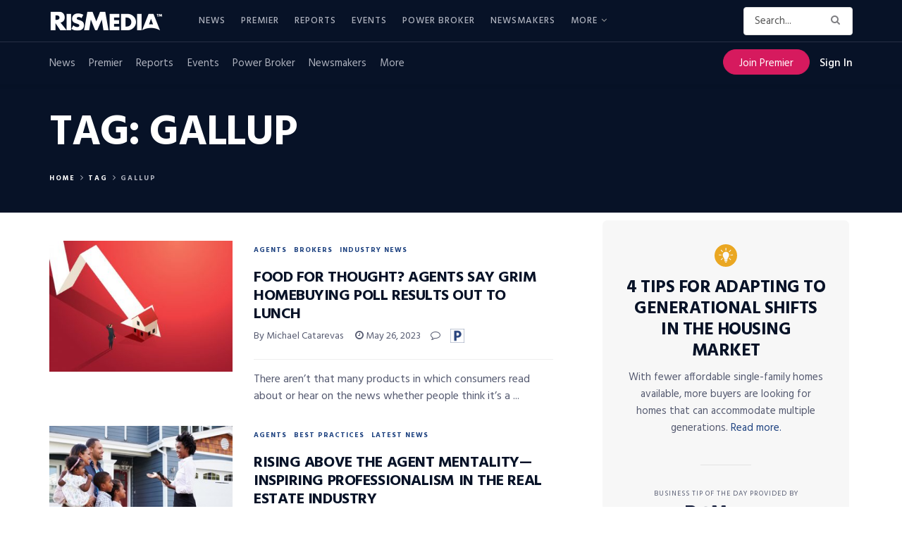

--- FILE ---
content_type: text/html; charset=utf-8
request_url: https://www.google.com/recaptcha/api2/anchor?ar=1&k=6LdLTnUfAAAAABl8qabnUl8KVFC2TrDP6F2h9uQr&co=aHR0cHM6Ly93d3cucmlzbWVkaWEuY29tOjQ0Mw..&hl=en&v=PoyoqOPhxBO7pBk68S4YbpHZ&size=invisible&anchor-ms=20000&execute-ms=30000&cb=cf0l8m3ajh41
body_size: 48571
content:
<!DOCTYPE HTML><html dir="ltr" lang="en"><head><meta http-equiv="Content-Type" content="text/html; charset=UTF-8">
<meta http-equiv="X-UA-Compatible" content="IE=edge">
<title>reCAPTCHA</title>
<style type="text/css">
/* cyrillic-ext */
@font-face {
  font-family: 'Roboto';
  font-style: normal;
  font-weight: 400;
  font-stretch: 100%;
  src: url(//fonts.gstatic.com/s/roboto/v48/KFO7CnqEu92Fr1ME7kSn66aGLdTylUAMa3GUBHMdazTgWw.woff2) format('woff2');
  unicode-range: U+0460-052F, U+1C80-1C8A, U+20B4, U+2DE0-2DFF, U+A640-A69F, U+FE2E-FE2F;
}
/* cyrillic */
@font-face {
  font-family: 'Roboto';
  font-style: normal;
  font-weight: 400;
  font-stretch: 100%;
  src: url(//fonts.gstatic.com/s/roboto/v48/KFO7CnqEu92Fr1ME7kSn66aGLdTylUAMa3iUBHMdazTgWw.woff2) format('woff2');
  unicode-range: U+0301, U+0400-045F, U+0490-0491, U+04B0-04B1, U+2116;
}
/* greek-ext */
@font-face {
  font-family: 'Roboto';
  font-style: normal;
  font-weight: 400;
  font-stretch: 100%;
  src: url(//fonts.gstatic.com/s/roboto/v48/KFO7CnqEu92Fr1ME7kSn66aGLdTylUAMa3CUBHMdazTgWw.woff2) format('woff2');
  unicode-range: U+1F00-1FFF;
}
/* greek */
@font-face {
  font-family: 'Roboto';
  font-style: normal;
  font-weight: 400;
  font-stretch: 100%;
  src: url(//fonts.gstatic.com/s/roboto/v48/KFO7CnqEu92Fr1ME7kSn66aGLdTylUAMa3-UBHMdazTgWw.woff2) format('woff2');
  unicode-range: U+0370-0377, U+037A-037F, U+0384-038A, U+038C, U+038E-03A1, U+03A3-03FF;
}
/* math */
@font-face {
  font-family: 'Roboto';
  font-style: normal;
  font-weight: 400;
  font-stretch: 100%;
  src: url(//fonts.gstatic.com/s/roboto/v48/KFO7CnqEu92Fr1ME7kSn66aGLdTylUAMawCUBHMdazTgWw.woff2) format('woff2');
  unicode-range: U+0302-0303, U+0305, U+0307-0308, U+0310, U+0312, U+0315, U+031A, U+0326-0327, U+032C, U+032F-0330, U+0332-0333, U+0338, U+033A, U+0346, U+034D, U+0391-03A1, U+03A3-03A9, U+03B1-03C9, U+03D1, U+03D5-03D6, U+03F0-03F1, U+03F4-03F5, U+2016-2017, U+2034-2038, U+203C, U+2040, U+2043, U+2047, U+2050, U+2057, U+205F, U+2070-2071, U+2074-208E, U+2090-209C, U+20D0-20DC, U+20E1, U+20E5-20EF, U+2100-2112, U+2114-2115, U+2117-2121, U+2123-214F, U+2190, U+2192, U+2194-21AE, U+21B0-21E5, U+21F1-21F2, U+21F4-2211, U+2213-2214, U+2216-22FF, U+2308-230B, U+2310, U+2319, U+231C-2321, U+2336-237A, U+237C, U+2395, U+239B-23B7, U+23D0, U+23DC-23E1, U+2474-2475, U+25AF, U+25B3, U+25B7, U+25BD, U+25C1, U+25CA, U+25CC, U+25FB, U+266D-266F, U+27C0-27FF, U+2900-2AFF, U+2B0E-2B11, U+2B30-2B4C, U+2BFE, U+3030, U+FF5B, U+FF5D, U+1D400-1D7FF, U+1EE00-1EEFF;
}
/* symbols */
@font-face {
  font-family: 'Roboto';
  font-style: normal;
  font-weight: 400;
  font-stretch: 100%;
  src: url(//fonts.gstatic.com/s/roboto/v48/KFO7CnqEu92Fr1ME7kSn66aGLdTylUAMaxKUBHMdazTgWw.woff2) format('woff2');
  unicode-range: U+0001-000C, U+000E-001F, U+007F-009F, U+20DD-20E0, U+20E2-20E4, U+2150-218F, U+2190, U+2192, U+2194-2199, U+21AF, U+21E6-21F0, U+21F3, U+2218-2219, U+2299, U+22C4-22C6, U+2300-243F, U+2440-244A, U+2460-24FF, U+25A0-27BF, U+2800-28FF, U+2921-2922, U+2981, U+29BF, U+29EB, U+2B00-2BFF, U+4DC0-4DFF, U+FFF9-FFFB, U+10140-1018E, U+10190-1019C, U+101A0, U+101D0-101FD, U+102E0-102FB, U+10E60-10E7E, U+1D2C0-1D2D3, U+1D2E0-1D37F, U+1F000-1F0FF, U+1F100-1F1AD, U+1F1E6-1F1FF, U+1F30D-1F30F, U+1F315, U+1F31C, U+1F31E, U+1F320-1F32C, U+1F336, U+1F378, U+1F37D, U+1F382, U+1F393-1F39F, U+1F3A7-1F3A8, U+1F3AC-1F3AF, U+1F3C2, U+1F3C4-1F3C6, U+1F3CA-1F3CE, U+1F3D4-1F3E0, U+1F3ED, U+1F3F1-1F3F3, U+1F3F5-1F3F7, U+1F408, U+1F415, U+1F41F, U+1F426, U+1F43F, U+1F441-1F442, U+1F444, U+1F446-1F449, U+1F44C-1F44E, U+1F453, U+1F46A, U+1F47D, U+1F4A3, U+1F4B0, U+1F4B3, U+1F4B9, U+1F4BB, U+1F4BF, U+1F4C8-1F4CB, U+1F4D6, U+1F4DA, U+1F4DF, U+1F4E3-1F4E6, U+1F4EA-1F4ED, U+1F4F7, U+1F4F9-1F4FB, U+1F4FD-1F4FE, U+1F503, U+1F507-1F50B, U+1F50D, U+1F512-1F513, U+1F53E-1F54A, U+1F54F-1F5FA, U+1F610, U+1F650-1F67F, U+1F687, U+1F68D, U+1F691, U+1F694, U+1F698, U+1F6AD, U+1F6B2, U+1F6B9-1F6BA, U+1F6BC, U+1F6C6-1F6CF, U+1F6D3-1F6D7, U+1F6E0-1F6EA, U+1F6F0-1F6F3, U+1F6F7-1F6FC, U+1F700-1F7FF, U+1F800-1F80B, U+1F810-1F847, U+1F850-1F859, U+1F860-1F887, U+1F890-1F8AD, U+1F8B0-1F8BB, U+1F8C0-1F8C1, U+1F900-1F90B, U+1F93B, U+1F946, U+1F984, U+1F996, U+1F9E9, U+1FA00-1FA6F, U+1FA70-1FA7C, U+1FA80-1FA89, U+1FA8F-1FAC6, U+1FACE-1FADC, U+1FADF-1FAE9, U+1FAF0-1FAF8, U+1FB00-1FBFF;
}
/* vietnamese */
@font-face {
  font-family: 'Roboto';
  font-style: normal;
  font-weight: 400;
  font-stretch: 100%;
  src: url(//fonts.gstatic.com/s/roboto/v48/KFO7CnqEu92Fr1ME7kSn66aGLdTylUAMa3OUBHMdazTgWw.woff2) format('woff2');
  unicode-range: U+0102-0103, U+0110-0111, U+0128-0129, U+0168-0169, U+01A0-01A1, U+01AF-01B0, U+0300-0301, U+0303-0304, U+0308-0309, U+0323, U+0329, U+1EA0-1EF9, U+20AB;
}
/* latin-ext */
@font-face {
  font-family: 'Roboto';
  font-style: normal;
  font-weight: 400;
  font-stretch: 100%;
  src: url(//fonts.gstatic.com/s/roboto/v48/KFO7CnqEu92Fr1ME7kSn66aGLdTylUAMa3KUBHMdazTgWw.woff2) format('woff2');
  unicode-range: U+0100-02BA, U+02BD-02C5, U+02C7-02CC, U+02CE-02D7, U+02DD-02FF, U+0304, U+0308, U+0329, U+1D00-1DBF, U+1E00-1E9F, U+1EF2-1EFF, U+2020, U+20A0-20AB, U+20AD-20C0, U+2113, U+2C60-2C7F, U+A720-A7FF;
}
/* latin */
@font-face {
  font-family: 'Roboto';
  font-style: normal;
  font-weight: 400;
  font-stretch: 100%;
  src: url(//fonts.gstatic.com/s/roboto/v48/KFO7CnqEu92Fr1ME7kSn66aGLdTylUAMa3yUBHMdazQ.woff2) format('woff2');
  unicode-range: U+0000-00FF, U+0131, U+0152-0153, U+02BB-02BC, U+02C6, U+02DA, U+02DC, U+0304, U+0308, U+0329, U+2000-206F, U+20AC, U+2122, U+2191, U+2193, U+2212, U+2215, U+FEFF, U+FFFD;
}
/* cyrillic-ext */
@font-face {
  font-family: 'Roboto';
  font-style: normal;
  font-weight: 500;
  font-stretch: 100%;
  src: url(//fonts.gstatic.com/s/roboto/v48/KFO7CnqEu92Fr1ME7kSn66aGLdTylUAMa3GUBHMdazTgWw.woff2) format('woff2');
  unicode-range: U+0460-052F, U+1C80-1C8A, U+20B4, U+2DE0-2DFF, U+A640-A69F, U+FE2E-FE2F;
}
/* cyrillic */
@font-face {
  font-family: 'Roboto';
  font-style: normal;
  font-weight: 500;
  font-stretch: 100%;
  src: url(//fonts.gstatic.com/s/roboto/v48/KFO7CnqEu92Fr1ME7kSn66aGLdTylUAMa3iUBHMdazTgWw.woff2) format('woff2');
  unicode-range: U+0301, U+0400-045F, U+0490-0491, U+04B0-04B1, U+2116;
}
/* greek-ext */
@font-face {
  font-family: 'Roboto';
  font-style: normal;
  font-weight: 500;
  font-stretch: 100%;
  src: url(//fonts.gstatic.com/s/roboto/v48/KFO7CnqEu92Fr1ME7kSn66aGLdTylUAMa3CUBHMdazTgWw.woff2) format('woff2');
  unicode-range: U+1F00-1FFF;
}
/* greek */
@font-face {
  font-family: 'Roboto';
  font-style: normal;
  font-weight: 500;
  font-stretch: 100%;
  src: url(//fonts.gstatic.com/s/roboto/v48/KFO7CnqEu92Fr1ME7kSn66aGLdTylUAMa3-UBHMdazTgWw.woff2) format('woff2');
  unicode-range: U+0370-0377, U+037A-037F, U+0384-038A, U+038C, U+038E-03A1, U+03A3-03FF;
}
/* math */
@font-face {
  font-family: 'Roboto';
  font-style: normal;
  font-weight: 500;
  font-stretch: 100%;
  src: url(//fonts.gstatic.com/s/roboto/v48/KFO7CnqEu92Fr1ME7kSn66aGLdTylUAMawCUBHMdazTgWw.woff2) format('woff2');
  unicode-range: U+0302-0303, U+0305, U+0307-0308, U+0310, U+0312, U+0315, U+031A, U+0326-0327, U+032C, U+032F-0330, U+0332-0333, U+0338, U+033A, U+0346, U+034D, U+0391-03A1, U+03A3-03A9, U+03B1-03C9, U+03D1, U+03D5-03D6, U+03F0-03F1, U+03F4-03F5, U+2016-2017, U+2034-2038, U+203C, U+2040, U+2043, U+2047, U+2050, U+2057, U+205F, U+2070-2071, U+2074-208E, U+2090-209C, U+20D0-20DC, U+20E1, U+20E5-20EF, U+2100-2112, U+2114-2115, U+2117-2121, U+2123-214F, U+2190, U+2192, U+2194-21AE, U+21B0-21E5, U+21F1-21F2, U+21F4-2211, U+2213-2214, U+2216-22FF, U+2308-230B, U+2310, U+2319, U+231C-2321, U+2336-237A, U+237C, U+2395, U+239B-23B7, U+23D0, U+23DC-23E1, U+2474-2475, U+25AF, U+25B3, U+25B7, U+25BD, U+25C1, U+25CA, U+25CC, U+25FB, U+266D-266F, U+27C0-27FF, U+2900-2AFF, U+2B0E-2B11, U+2B30-2B4C, U+2BFE, U+3030, U+FF5B, U+FF5D, U+1D400-1D7FF, U+1EE00-1EEFF;
}
/* symbols */
@font-face {
  font-family: 'Roboto';
  font-style: normal;
  font-weight: 500;
  font-stretch: 100%;
  src: url(//fonts.gstatic.com/s/roboto/v48/KFO7CnqEu92Fr1ME7kSn66aGLdTylUAMaxKUBHMdazTgWw.woff2) format('woff2');
  unicode-range: U+0001-000C, U+000E-001F, U+007F-009F, U+20DD-20E0, U+20E2-20E4, U+2150-218F, U+2190, U+2192, U+2194-2199, U+21AF, U+21E6-21F0, U+21F3, U+2218-2219, U+2299, U+22C4-22C6, U+2300-243F, U+2440-244A, U+2460-24FF, U+25A0-27BF, U+2800-28FF, U+2921-2922, U+2981, U+29BF, U+29EB, U+2B00-2BFF, U+4DC0-4DFF, U+FFF9-FFFB, U+10140-1018E, U+10190-1019C, U+101A0, U+101D0-101FD, U+102E0-102FB, U+10E60-10E7E, U+1D2C0-1D2D3, U+1D2E0-1D37F, U+1F000-1F0FF, U+1F100-1F1AD, U+1F1E6-1F1FF, U+1F30D-1F30F, U+1F315, U+1F31C, U+1F31E, U+1F320-1F32C, U+1F336, U+1F378, U+1F37D, U+1F382, U+1F393-1F39F, U+1F3A7-1F3A8, U+1F3AC-1F3AF, U+1F3C2, U+1F3C4-1F3C6, U+1F3CA-1F3CE, U+1F3D4-1F3E0, U+1F3ED, U+1F3F1-1F3F3, U+1F3F5-1F3F7, U+1F408, U+1F415, U+1F41F, U+1F426, U+1F43F, U+1F441-1F442, U+1F444, U+1F446-1F449, U+1F44C-1F44E, U+1F453, U+1F46A, U+1F47D, U+1F4A3, U+1F4B0, U+1F4B3, U+1F4B9, U+1F4BB, U+1F4BF, U+1F4C8-1F4CB, U+1F4D6, U+1F4DA, U+1F4DF, U+1F4E3-1F4E6, U+1F4EA-1F4ED, U+1F4F7, U+1F4F9-1F4FB, U+1F4FD-1F4FE, U+1F503, U+1F507-1F50B, U+1F50D, U+1F512-1F513, U+1F53E-1F54A, U+1F54F-1F5FA, U+1F610, U+1F650-1F67F, U+1F687, U+1F68D, U+1F691, U+1F694, U+1F698, U+1F6AD, U+1F6B2, U+1F6B9-1F6BA, U+1F6BC, U+1F6C6-1F6CF, U+1F6D3-1F6D7, U+1F6E0-1F6EA, U+1F6F0-1F6F3, U+1F6F7-1F6FC, U+1F700-1F7FF, U+1F800-1F80B, U+1F810-1F847, U+1F850-1F859, U+1F860-1F887, U+1F890-1F8AD, U+1F8B0-1F8BB, U+1F8C0-1F8C1, U+1F900-1F90B, U+1F93B, U+1F946, U+1F984, U+1F996, U+1F9E9, U+1FA00-1FA6F, U+1FA70-1FA7C, U+1FA80-1FA89, U+1FA8F-1FAC6, U+1FACE-1FADC, U+1FADF-1FAE9, U+1FAF0-1FAF8, U+1FB00-1FBFF;
}
/* vietnamese */
@font-face {
  font-family: 'Roboto';
  font-style: normal;
  font-weight: 500;
  font-stretch: 100%;
  src: url(//fonts.gstatic.com/s/roboto/v48/KFO7CnqEu92Fr1ME7kSn66aGLdTylUAMa3OUBHMdazTgWw.woff2) format('woff2');
  unicode-range: U+0102-0103, U+0110-0111, U+0128-0129, U+0168-0169, U+01A0-01A1, U+01AF-01B0, U+0300-0301, U+0303-0304, U+0308-0309, U+0323, U+0329, U+1EA0-1EF9, U+20AB;
}
/* latin-ext */
@font-face {
  font-family: 'Roboto';
  font-style: normal;
  font-weight: 500;
  font-stretch: 100%;
  src: url(//fonts.gstatic.com/s/roboto/v48/KFO7CnqEu92Fr1ME7kSn66aGLdTylUAMa3KUBHMdazTgWw.woff2) format('woff2');
  unicode-range: U+0100-02BA, U+02BD-02C5, U+02C7-02CC, U+02CE-02D7, U+02DD-02FF, U+0304, U+0308, U+0329, U+1D00-1DBF, U+1E00-1E9F, U+1EF2-1EFF, U+2020, U+20A0-20AB, U+20AD-20C0, U+2113, U+2C60-2C7F, U+A720-A7FF;
}
/* latin */
@font-face {
  font-family: 'Roboto';
  font-style: normal;
  font-weight: 500;
  font-stretch: 100%;
  src: url(//fonts.gstatic.com/s/roboto/v48/KFO7CnqEu92Fr1ME7kSn66aGLdTylUAMa3yUBHMdazQ.woff2) format('woff2');
  unicode-range: U+0000-00FF, U+0131, U+0152-0153, U+02BB-02BC, U+02C6, U+02DA, U+02DC, U+0304, U+0308, U+0329, U+2000-206F, U+20AC, U+2122, U+2191, U+2193, U+2212, U+2215, U+FEFF, U+FFFD;
}
/* cyrillic-ext */
@font-face {
  font-family: 'Roboto';
  font-style: normal;
  font-weight: 900;
  font-stretch: 100%;
  src: url(//fonts.gstatic.com/s/roboto/v48/KFO7CnqEu92Fr1ME7kSn66aGLdTylUAMa3GUBHMdazTgWw.woff2) format('woff2');
  unicode-range: U+0460-052F, U+1C80-1C8A, U+20B4, U+2DE0-2DFF, U+A640-A69F, U+FE2E-FE2F;
}
/* cyrillic */
@font-face {
  font-family: 'Roboto';
  font-style: normal;
  font-weight: 900;
  font-stretch: 100%;
  src: url(//fonts.gstatic.com/s/roboto/v48/KFO7CnqEu92Fr1ME7kSn66aGLdTylUAMa3iUBHMdazTgWw.woff2) format('woff2');
  unicode-range: U+0301, U+0400-045F, U+0490-0491, U+04B0-04B1, U+2116;
}
/* greek-ext */
@font-face {
  font-family: 'Roboto';
  font-style: normal;
  font-weight: 900;
  font-stretch: 100%;
  src: url(//fonts.gstatic.com/s/roboto/v48/KFO7CnqEu92Fr1ME7kSn66aGLdTylUAMa3CUBHMdazTgWw.woff2) format('woff2');
  unicode-range: U+1F00-1FFF;
}
/* greek */
@font-face {
  font-family: 'Roboto';
  font-style: normal;
  font-weight: 900;
  font-stretch: 100%;
  src: url(//fonts.gstatic.com/s/roboto/v48/KFO7CnqEu92Fr1ME7kSn66aGLdTylUAMa3-UBHMdazTgWw.woff2) format('woff2');
  unicode-range: U+0370-0377, U+037A-037F, U+0384-038A, U+038C, U+038E-03A1, U+03A3-03FF;
}
/* math */
@font-face {
  font-family: 'Roboto';
  font-style: normal;
  font-weight: 900;
  font-stretch: 100%;
  src: url(//fonts.gstatic.com/s/roboto/v48/KFO7CnqEu92Fr1ME7kSn66aGLdTylUAMawCUBHMdazTgWw.woff2) format('woff2');
  unicode-range: U+0302-0303, U+0305, U+0307-0308, U+0310, U+0312, U+0315, U+031A, U+0326-0327, U+032C, U+032F-0330, U+0332-0333, U+0338, U+033A, U+0346, U+034D, U+0391-03A1, U+03A3-03A9, U+03B1-03C9, U+03D1, U+03D5-03D6, U+03F0-03F1, U+03F4-03F5, U+2016-2017, U+2034-2038, U+203C, U+2040, U+2043, U+2047, U+2050, U+2057, U+205F, U+2070-2071, U+2074-208E, U+2090-209C, U+20D0-20DC, U+20E1, U+20E5-20EF, U+2100-2112, U+2114-2115, U+2117-2121, U+2123-214F, U+2190, U+2192, U+2194-21AE, U+21B0-21E5, U+21F1-21F2, U+21F4-2211, U+2213-2214, U+2216-22FF, U+2308-230B, U+2310, U+2319, U+231C-2321, U+2336-237A, U+237C, U+2395, U+239B-23B7, U+23D0, U+23DC-23E1, U+2474-2475, U+25AF, U+25B3, U+25B7, U+25BD, U+25C1, U+25CA, U+25CC, U+25FB, U+266D-266F, U+27C0-27FF, U+2900-2AFF, U+2B0E-2B11, U+2B30-2B4C, U+2BFE, U+3030, U+FF5B, U+FF5D, U+1D400-1D7FF, U+1EE00-1EEFF;
}
/* symbols */
@font-face {
  font-family: 'Roboto';
  font-style: normal;
  font-weight: 900;
  font-stretch: 100%;
  src: url(//fonts.gstatic.com/s/roboto/v48/KFO7CnqEu92Fr1ME7kSn66aGLdTylUAMaxKUBHMdazTgWw.woff2) format('woff2');
  unicode-range: U+0001-000C, U+000E-001F, U+007F-009F, U+20DD-20E0, U+20E2-20E4, U+2150-218F, U+2190, U+2192, U+2194-2199, U+21AF, U+21E6-21F0, U+21F3, U+2218-2219, U+2299, U+22C4-22C6, U+2300-243F, U+2440-244A, U+2460-24FF, U+25A0-27BF, U+2800-28FF, U+2921-2922, U+2981, U+29BF, U+29EB, U+2B00-2BFF, U+4DC0-4DFF, U+FFF9-FFFB, U+10140-1018E, U+10190-1019C, U+101A0, U+101D0-101FD, U+102E0-102FB, U+10E60-10E7E, U+1D2C0-1D2D3, U+1D2E0-1D37F, U+1F000-1F0FF, U+1F100-1F1AD, U+1F1E6-1F1FF, U+1F30D-1F30F, U+1F315, U+1F31C, U+1F31E, U+1F320-1F32C, U+1F336, U+1F378, U+1F37D, U+1F382, U+1F393-1F39F, U+1F3A7-1F3A8, U+1F3AC-1F3AF, U+1F3C2, U+1F3C4-1F3C6, U+1F3CA-1F3CE, U+1F3D4-1F3E0, U+1F3ED, U+1F3F1-1F3F3, U+1F3F5-1F3F7, U+1F408, U+1F415, U+1F41F, U+1F426, U+1F43F, U+1F441-1F442, U+1F444, U+1F446-1F449, U+1F44C-1F44E, U+1F453, U+1F46A, U+1F47D, U+1F4A3, U+1F4B0, U+1F4B3, U+1F4B9, U+1F4BB, U+1F4BF, U+1F4C8-1F4CB, U+1F4D6, U+1F4DA, U+1F4DF, U+1F4E3-1F4E6, U+1F4EA-1F4ED, U+1F4F7, U+1F4F9-1F4FB, U+1F4FD-1F4FE, U+1F503, U+1F507-1F50B, U+1F50D, U+1F512-1F513, U+1F53E-1F54A, U+1F54F-1F5FA, U+1F610, U+1F650-1F67F, U+1F687, U+1F68D, U+1F691, U+1F694, U+1F698, U+1F6AD, U+1F6B2, U+1F6B9-1F6BA, U+1F6BC, U+1F6C6-1F6CF, U+1F6D3-1F6D7, U+1F6E0-1F6EA, U+1F6F0-1F6F3, U+1F6F7-1F6FC, U+1F700-1F7FF, U+1F800-1F80B, U+1F810-1F847, U+1F850-1F859, U+1F860-1F887, U+1F890-1F8AD, U+1F8B0-1F8BB, U+1F8C0-1F8C1, U+1F900-1F90B, U+1F93B, U+1F946, U+1F984, U+1F996, U+1F9E9, U+1FA00-1FA6F, U+1FA70-1FA7C, U+1FA80-1FA89, U+1FA8F-1FAC6, U+1FACE-1FADC, U+1FADF-1FAE9, U+1FAF0-1FAF8, U+1FB00-1FBFF;
}
/* vietnamese */
@font-face {
  font-family: 'Roboto';
  font-style: normal;
  font-weight: 900;
  font-stretch: 100%;
  src: url(//fonts.gstatic.com/s/roboto/v48/KFO7CnqEu92Fr1ME7kSn66aGLdTylUAMa3OUBHMdazTgWw.woff2) format('woff2');
  unicode-range: U+0102-0103, U+0110-0111, U+0128-0129, U+0168-0169, U+01A0-01A1, U+01AF-01B0, U+0300-0301, U+0303-0304, U+0308-0309, U+0323, U+0329, U+1EA0-1EF9, U+20AB;
}
/* latin-ext */
@font-face {
  font-family: 'Roboto';
  font-style: normal;
  font-weight: 900;
  font-stretch: 100%;
  src: url(//fonts.gstatic.com/s/roboto/v48/KFO7CnqEu92Fr1ME7kSn66aGLdTylUAMa3KUBHMdazTgWw.woff2) format('woff2');
  unicode-range: U+0100-02BA, U+02BD-02C5, U+02C7-02CC, U+02CE-02D7, U+02DD-02FF, U+0304, U+0308, U+0329, U+1D00-1DBF, U+1E00-1E9F, U+1EF2-1EFF, U+2020, U+20A0-20AB, U+20AD-20C0, U+2113, U+2C60-2C7F, U+A720-A7FF;
}
/* latin */
@font-face {
  font-family: 'Roboto';
  font-style: normal;
  font-weight: 900;
  font-stretch: 100%;
  src: url(//fonts.gstatic.com/s/roboto/v48/KFO7CnqEu92Fr1ME7kSn66aGLdTylUAMa3yUBHMdazQ.woff2) format('woff2');
  unicode-range: U+0000-00FF, U+0131, U+0152-0153, U+02BB-02BC, U+02C6, U+02DA, U+02DC, U+0304, U+0308, U+0329, U+2000-206F, U+20AC, U+2122, U+2191, U+2193, U+2212, U+2215, U+FEFF, U+FFFD;
}

</style>
<link rel="stylesheet" type="text/css" href="https://www.gstatic.com/recaptcha/releases/PoyoqOPhxBO7pBk68S4YbpHZ/styles__ltr.css">
<script nonce="W4l1howcnwUHhFTRAWWJ4w" type="text/javascript">window['__recaptcha_api'] = 'https://www.google.com/recaptcha/api2/';</script>
<script type="text/javascript" src="https://www.gstatic.com/recaptcha/releases/PoyoqOPhxBO7pBk68S4YbpHZ/recaptcha__en.js" nonce="W4l1howcnwUHhFTRAWWJ4w">
      
    </script></head>
<body><div id="rc-anchor-alert" class="rc-anchor-alert"></div>
<input type="hidden" id="recaptcha-token" value="[base64]">
<script type="text/javascript" nonce="W4l1howcnwUHhFTRAWWJ4w">
      recaptcha.anchor.Main.init("[\x22ainput\x22,[\x22bgdata\x22,\x22\x22,\[base64]/[base64]/[base64]/KE4oMTI0LHYsdi5HKSxMWihsLHYpKTpOKDEyNCx2LGwpLFYpLHYpLFQpKSxGKDE3MSx2KX0scjc9ZnVuY3Rpb24obCl7cmV0dXJuIGx9LEM9ZnVuY3Rpb24obCxWLHYpe04odixsLFYpLFZbYWtdPTI3OTZ9LG49ZnVuY3Rpb24obCxWKXtWLlg9KChWLlg/[base64]/[base64]/[base64]/[base64]/[base64]/[base64]/[base64]/[base64]/[base64]/[base64]/[base64]\\u003d\x22,\[base64]\\u003d\\u003d\x22,\x22w4hYwpIiw6ErwrDDiBjDnCfDjMO8wrrCuWodwpTDuMOwAn5/[base64]/DvTDCmivDq1BCYmlyAMK4fTvCswLDonjDh8OVIcOnMMO9wr4CS17DmMOQw5jDqcKlFcKrwrZvw7LDg0jCtShCOH9UwqjDosOhw7PCmsKLwpw4w4dgKsKtBlfCssKkw7o6wozCkXbCiWc8w5PDknR/ZsKww4jChV9DwroBIMKjw6l9PCNKaAdOQsK6fXEJbMOpwpAFdGttw6ZEwrLDsMKAVsOqw4DDlAnDhsKVKcKjwrEbSMK3w55Lwq81ZcOJX8OzUW/CmXjDilXCqMKFeMOcwpdIZMK6w5oeU8OvD8OTXSrDqcOSHzDCvy/[base64]/[base64]/CmVsbw6zDg8OXCXLDq8OuwpJww6/DoTzCsHrDicKVw7Vjwo3Cgn7Dg8Osw5g1e8OQW3/DoMKLw5F4C8KCNsKEwoBaw6ARCsOewoZhw58eAh/ChCQdwqxfZzXCiztrNjbCgAjCkHsjwpELw7TDt1lMU8O3RMKxOwnCosOnwo/CuVZxwrPDr8O0DMO8K8KedmsEwrXDt8KTI8Knw6cFwo0jwrHDjAfCuEEbckE8dsO6w6McOsO8wqvCocKsw5IXdAFIwrvDkyvCpMK6a3NfLRbCkiXDiy0JWA9bw5XDg2VmbsKCfsK5DxrCjcOaw7LCsTnDnsOsEmTDr8KOwoE5w5U+bwdiYDPCrcO7MMOkW0x/NcONw4Nnwp7DhBzDgwgfw47Ck8OfLMOiPV3Clwxcw4V4woLCnMKxbm/Cj0BTNsOywpXDssO1bcOTw7LCmw7Doi4/ecKyQRlpdcKae8KQwoEFw6d3w4DCh8K8wrjChUAEw7TCqgNKYsOewogAUMK8IUgGe8OIw63Dv8ONw7fCvlTCpsKcwr/CqEDDr1vDhR7DksKSPXjDgCzCuhHDnDZNwpZwwqlGwrDDjA1AwoXCnURIw4zDjSLCu3/CrCzDksKkw64ew4rDgsOQHDnCoXTDh0UADF3DjsOnwprClcOSPcKnw5QXwpbDnQ53w7jCnENMbcOSw7HCsMKSLMKswrQIwq7Du8ONZMKdwpjCjD/Cg8OhIlhILFdKw5PCnS3CusKGwohew7vCpsKKwpHCnsK0w6sFKhAOw404wppeWjw2asKEFnvCgzxWTMKFwo4tw4hFwq3CsxrCn8OhJ3nDh8OVwrV5w6syC8OxwqTCsSdoCsKTwqpWb3jCojV1w4/CpQTDj8KZJcOXC8KGOcKew6gkwrPDpcOvJsKNwoDCs8OVTWA2wpx5woLDh8OdFMO8wqt/wr7DusKCwqAueXjClcKHfcOpScOpNUQAw4gqeC4wwprDqMO4wpVZXcO7McOyKcK4wqbDnHTCjWMjw53DrcOrw47DvDnCjEsSw4lsZEDCpyFaZsODw5pww4jDmcKcQjAcGsOoVcO3wrLDvMKGw4/Dq8OUEifCmsOlAMKMw6bDkgvCpcKzI2dSw5sRwrPDpsKkw74hF8K5UHDDlcK3w6jCoVXDnsOiTMOTw6pxKxgKIQ1uORJIwrnDmsKYTFFOw53DpTEmwrQwV8KIw7jDnsOdw5PClF1FIBUObgFgFnBmw6/DkjhWMcKFw4UDw5HDpRFnZsOUFsKlfMKhwqzDisO7YWQKUCjCgm8xHcO7PlDCiQgYwrDDhMO7RMKUw6zDh1PClsKPwq90wohpY8Kcw5rDuMOhw5Z+w7vDkcK9wo/DsSfCtBzCtUfCvMK7w73DvyLCo8O2wq/DkcKSCWQWw4Zpw5Z5Q8OmbxLDq8KoUjvDiMOCDVbCtTPDisKVPsOESFQtwpTCnHkYw50owoQ0wo7CnQfDnMKdNMKvw6sDYgQ9E8KTS8KTKELCul5iw4kiTlBBw5jCtcKMSE7CgEPCncKmLWXDlsOXbixSE8K4w5fCqgdxw7PDqMK+w6rCk3oqU8OFQR0xYys/w5AXT0lbd8KMw49kLF5YfnHCisKbwqDCj8KOw7VaVjIYwqLCuQjCuz/DqMO7wqwdFsOTIlh2w6tlE8K8wq0bHsONw7Muwp/DsnrCpMO0K8KYT8KTFMKkb8K9bMOYwoocNCDDrinDjCgCwrxrwqQED38SKcKvCcOkBsOIW8OCZsOkwrjCt2nClcKYwoUMYsOuHMKFwr4IDsKtaMOdwp/DlzE6wrEfUTnDs8KSQcO6CcKnwoh2w6PCtcORJRpkR8K7cMODRsKPcRY+N8OGw67CmRrCl8ORw7F/TMK3HXscUsOkwqrCncOQdMO0w7gfKcOPwpEaUGzClkrDkMO1w49kHcKDwrQtCS0CwoYRHMKDK8OSw4ZMQcKMCWkWwpXChsObwp94w6zCnMKEGnHDoGjClXBOLsOMwr4FwpPCnWs9cFw5Hl4Cwq5bPXl6CcOHFW8fHGHCgsKTP8Kswp/Cj8Ovw47Djl4pF8KVw4HDhgtIYMOMw5EDSlHCqCcnYl0/[base64]/w7x0ScOZwoDCmTTCnMKiDsOaw64xw6fDrhobbFzCocKcCgxPIMOTHhloHjTCvwfCtsOZwpnDtVcKYh5qPArDjMOreMKCXBs0wpcCCsOGw6RSDsOoM8O+wp5OOF19wpvDlsKcGSrDrsKTwo5GwpXDkcOow7nDh0DCpcONwo5Hb8K6AF7DrsOUw5nDpjRHLsOxw7tSwp/DiDsdw6TDpcKyw5LDg8Kpw5srw7PCmsOewphvAB96B0UhTzjChhNyNGYvVCxWwp4ww7lOccOvw6MxNBjDlsOaAMK0wrFBwp4Ew6/CicOqbnAWc0HDvFtFwrPCjDISw4XDpsORScOuORvDscOxOF7DtG5yf0bClcK2w7Y0fsKrwosNwr5iwrt0w57DgcKQZsOzwoc9wroJfMOACsK5w4zDrcKHDkRUw7fDgFcadGtVe8KwKhFLwr/DrnrCqQMlbMKCe8KzTmHCj0fDv8OBw4vDksK+w5Z9KWfCtERgwpY7RUwrLMKgX2tiInjCix1HRXJWVHZsUFJAH0zDrRApa8Ksw4Z2wrXCvcK1IMOaw7Q7w4QhaHLCmMOdw4REXxHDowBTw4LCssKyBcOxw5dXEsK/[base64]/[base64]/LMOiBXldIsKxGQVRJhRaVMKyNWHDgUHDmjdlLwPCiEITw68kwrQ0wo3CkcKKwq/CocKsXcKaLGnCpHrDmiYCIcK0XMO4TQI2w4LCuTQDXMK/w4trwpAwwoEHwp43w6TDv8OtRcKDccO6S0IYwoZmw6pzw5DClG45N0vDtnlJB1ZNw51VN1cAwrF9Ty/Dm8KvMR4WOUgUw7zCqxBmZsK8w7cmw6bCt8OuPRF1wovDvDt1w50aHEnDnm5TKMO/w7dLw77CrsOuW8O/[base64]/[base64]/[base64]/wrI+woRtaMOeXUrCvsO9f29VAcKTw5N1R3YVw5ovwoTDlUpPXcOewpYtwoR5EcKSBsKPw4jDkMOnbUXCvn/ChEbDvcK8ccKHwpEGI37CrB/DvsOOwpbCscOSw6nCsGvCjMO6woLDisO+wonCu8O9P8K0f094AD3CtsO/wp/Dsx9sVRNcRsOnIwYwwoDDpSHCnsOywq3DqMO6w5rDk0DDkUUJwqLDkx/DuVwFw4jCtsKdPcK5wpjDlsOOw68swpZ+w7/CpVpkw6sFw4tNWcKjwqDDp8OINsKxw5TCrxvCo8KEwonCp8Osf1LCvsKew6ISw4Ibw4I7w4tAw5vDjXfCscKgw4rCnsO+w7PDg8OiwrZZwr/[base64]/AcO/woouwqlqVy/Cu8Ksw7ppw51CDcOZw4HDoz0JworDs3fDhQVzEHU5w4JVXcKFKMK8w5gPw58MM8KHw57Ch0/CrzXCocKpw47CkcOnLxrDoS7DtDpywptbw41TEFctwqbDr8OeLi5tIcO8w4h8a1h5wqIIBmjCkwVnHsO9w5QfwrN+esK/WMK7DUAdwo/DgDZLKlAgW8Oyw7wbVMKQw47DpEwawqbDiMOTw51Ow6xPwpLChMK2wrnCocOcMijDi8OJwoNYwoQEwpsgwqJ/[base64]/c1LCmsOwwqTChcK6wo4/wooYH15lIglJOEVtw5ATwpHCm8Kbw5XCrgDCj8Orw7rDvSU+w7Uzw5Mtw6DDsAfDqcKyw4jChMOfw5nCuT0bTMKZVcKVw4RueMKlwojDuMOxPcO9YMKZwr/CpVs/[base64]/CjHHDrsK+wotfwqTDjMO8DHRiHsOnEsOdwrwTwpdMw6swDxbDrznDncOkZi7CmcKhW3NAw59HSMKrwrMaw5RuJ1FSw5rChCDDtxnCoMOdHMKBXm3Dkh0/QsKYw4/Ci8OewqTCoGhuNADCunbDlsOhwozDlQfCnWDCvsOdWGDCs0HDrVjDsRDDsEPDvsKkwqAWZMKdL2zCmF1cLhvCn8Kiw6EKw6stTsOQwq1Lwp7DucO0w44swpDDqMKjw7bCqkjCgAgUwozDowHCkikUZUpNQy0DwptcHsOYwrd/wr9ywpLDq1TDmXl2EQtjw7DCiMOZDz8+wojDkcOxw4zCqcOmIynCncKxY2HCgQTDlGHDnsOAwqrDrStsw69gSRdQRMKpKVfCkEM+fnnDmsKzwo3DksKZZjbDlMOqwpQrO8Kow7fDusO/w6HCqsK2esKhwq5Vw69OwqDClcKxwp7DtcKZwqvDp8KdwqvChVlCAwfCqcO8RcKsKGdPwotawp3DgcKXw6DDo3bCncK7wq3DvAt0B2YjCVDCt2rDqsO4w5M/wrolVMOOwrjCu8ObwpgSw4EGwp0Bw7Nrw7ltMsOGGsOhL8O4UsK6w7c7EsOEesOLwrvDqQ7CtMORK17Dq8Orw4VJwrV/[base64]/CrcK2wrUxw5l3dCjDssOFw5fDkg0swqjCnyLDnsKyDXhGwoNMIsOXw6kpCsOWS8KkfsKiwqvCl8KrwqsCFMKOw68pKzrCjz4jBm/DmS1RZ8KnPMOWPSMbw6Vfw4/DjMOpR8Orw7DDtcOKHMOBe8OxRMKVwpvDi0jDgBkDSDMJwo3ClcKfC8K5w7TCq8KKPxQ1TkJBYcOHEE3DlMO1d3jCv1F0QsKowpjCu8ODw4JJU8KeIcKkwoUow541SCrChMOMwo3Cm8KQa20Fw7wEwoPCk8KeMsO5C8OVUsKtBMK5FXYAwpc7eVIZDG3CtlIrwo/DogVww7xrETspasKEWsOXwpk3WcOvKDEkw6gJVcORwp4JRsK1wop8w6cJXjjDssOhw6diKsK6w7cvbsOWR2bDjGDCjFbCsCrCqBbClypFc8Knc8O/w70YJhUeO8K7wq3Cki00QsKWw7pqBcKuJMOawpE1wowPwq8gw6nDk1PCqcOfUMKNHsOUBjjDqsKHwpF/IjXDtl5kw4NKw6/DoFNGw7UdRVQddH3DknMwWsKzd8Kbw6BaEMOuw5XDhMKbwqYPElXCrcOWw5PCjsOqZ8KkWBY/OzAQw7U9wqQ0w6l4w6/CgiXCuMK5w4sAwoB/K8OvPS/CsBdqw6nCmcOSw4nDkh7CkVgNa8KOU8KaKMONccKdRWnCrxUNFR4cWFrDuztfw5XCkMOmB8KbwqULeMOoOMK8AcKzU1YoYxlCcwnDj3kAwrouwrjDsEtkLMKlw5PDmsKSA8K+w5cSA0MHbMODw4/[base64]/dB7DvXnCvcOAMMO3ZwzChHAmRMKyXMKqwo/CgFRdIsOXwr7CpsO5wqTDshcEw4whGcO+w6g1OGPDoz9bN0Zlw75RwoIhQ8KJLWJ/[base64]/[base64]/CqnXDglRTO8KYI8Kww7XDpcKhw7rDocKtXcKow67Ck1jDtGnDkAt8wrxlw5dSwpRpKMKZw47Dj8KRX8K2wqfDmA/DjsKvaMOWwpzCucOpw5rCtMOHw4ZMwpNww4cjRTbCuT3Dm20NfMKFVMKdQMKgw6bDnCFjw75POi7Cjzwjw40GEi7CmcKcw4TDjcKPwo3DkSdDw77Cs8OlWsOIw7dwwrMtEcKXw4lzIMKhw5rCulzDl8KvwozCvgsCY8KIwpZSYi/CgcKrVB7Dl8OTGQRHfzzDk2rCsUtPw4sFasKMD8Oiw6LDk8KCGFPDtsOlw5PDhsKaw7taw6dXRsKjwojClsKzw7rDgm7CocOdeBlPZy7DlMO/wp9/HzJMw7rDvFVWGsK1w6UwHcKhbGbDogHDkmbCgVY0KS7DusOVwr9NY8ONEzPCuMKZE3EOwpvDucKDworDr2DDnG1Bw4AoRcK8B8KRRjVLw5zCtTnDlcKGMT3DpzBGwo3Dm8O9wr4yCMK/[base64]/Dt8KuOcOYw7ZqwqTCq8Krw64Ww70FPMONKgBnw4FtQMK5w4YSw58ZwqbDqcOfwpzCsBPDgcKSdsK2M3tdX0Z9aMOka8OGw7h2w6DDocKowr7Cm8Ksw7TDn29bdkw7BglKeyVJw4vCisKLLcOZShjCkyHDicO+w67DuEXDjcK1woAqCF/DhVJpwodgf8Oww6lfwp1fH3TDrMOVMMO5woxnQxNCw7vCpMONRizCmMOSwqLDsE7DpcOnNV0SwqJqw4E3RMOxwoYDYmTChT5ew7kSRcO5JXPCsyHCsSjCj18bCcK+LMKtc8OADMOhQcKFw6A2IUhWOh3CnsOvIhbDosKZw7/[base64]/DlcKgEgfDo3Nnd21rw4PCuUXDk8KKwrDDmT1qwoM3wohVw7ZtL0rDsBjCnMKUw6/DnsOyYsKCSTttfAbCmcKYPQrCvHcFwo3Chkhgw64oB3ZucxFywpvDucKoKQt7wrXCiEwZw5gnwrvCnsKBZQfDucKLwrDCpUTDqB1rw6nCk8KWC8Kewp/ClMOww4h6wrJMLcObJcOEJMOvw57CnsOww7nDi23DuBXDosO/E8Onw5LCj8KtaMOOwpo7XhDCkTrDrkttw6rCsxl4w4nDs8ONJMKPf8OJB3rDvnLCjMK+JMO7wpMsw4zDssOKwqDDkzkOCsO0IlTCrE7CsXvDmXHDnnd8w7UeGMKywozDusK8wrtOXmLCkWhrEHDDsMO5U8K8eghOw4g6cMOlbsOowp/CtMO1FCfDksK5wpXDm3ZnwpnCh8OoCcOecsOeAiLCiMOAdsKZXyQNw7k6w6vClMO2P8OwZcObwqPCjnjCng44wqXDrzrDu35iw4/[base64]/wq3DvnoMAcO2wp3DqMOBacOWLMODwojDlXpzOn3DoDbDrcOzwrjDt33CsMKLJR3CuMKEw4sCdy7Cj0/DhzrDuw7Cj3U3w7PDsTlCYhs1ScKXZiYeRQTDisKWXVYrR8KROMOLwo06w4R3DcKLSHkZwoPCk8KNbDXDvcK6H8K8w45fwrp2UHNEwobCmD7DkDwzw5lzw6gjKMOTwoVgeTTCuMK3aFEuw7rDqsKBwpfDpMO+wrXDuHvDnRLDun/DjXHDgMKWbGDCilccGsKXw7BXw7HDk2vDpsOpfFrDml3Co8OQXsOufsKnwrjCkUYKwroiwp8yI8KGwrMIwpvDkWvCm8K1NErClF0ye8O+GXjDpQ4YRUtlX8OuwoHChsOUwoBbDgTDgcKgQW8Xw4NBEQfDsmDDj8OMZcKRYcKycsOjw5nDjQLDgV/CpMOTw75kw40rHMKAw7vCsQnDqmDDgXnDnRXDlAbClmnDigMIAULCvBtfc0pdK8KKPhHDn8KTwpvDmcKZwqZmw7Eew5bDjWDCqGJFasKmHjcXaw3CqsOwFjvDhMO4wq/[base64]/[base64]/DtMKuw4bCkjFYwpPDs8KVH8Ofw4wWJMKow4nCnAwHIFMxwow4HHDDnX1aw5DCtsKUwpATwo3DuMOewrfChcOBGkzCkDTCgF7DgcO5w59OT8OHQcKbw7I6GB7CizHCgUo3wrAGIAbCncKCw6jDpBUzKghvwpMYwodWwoZEOhnDmE7DmQJyw7Z7w6B/[base64]/wroWThV3W8OfwqATcn8GSS7CgmLDvQ4qw6rCpHvCvcO3EWhsacKVwqvDnTrCmjcnFTjDocOtwrU4wqBQN8KWw5DDlcK/woDDjsOqwpLCl8KBDsOfwr3CmwLCvsKnwr4UOsKGP11SwojDjcO0w4nCrhrDnydyw5zDoRU1w5NKw4LCv8OdOxPCsMOAw4FYwrPCnmohczHCmlXDm8KGw5nChcK1PMKaw7t0GsOsw6DCrcKqQg/[base64]/[base64]/CucKRJsKBDcKfw4wAFMO6X8OVw54vT8O1w7XDtsK5G0Mjw7hlMsOLwoJBw657wrHDlzPCkWjCh8KCwr/Cn8KswrXChSTDicKIw4/CrcK5YcOKBHEsAxFZKHPCl0F4w7TDvEzDosOBJz8JbMOQchLDjUTCpG/Dq8KGBcODX0XDnMKpYmTCmcKDJcOMS0TChkXDqCDDjRAiWMKkwrN2w4TCtsKxw5nCqA3CtkBGEgRZJmgHDMKhBUNdw4fDjsOIFg8EWcOuMAQbwrPDoMOfw6ZJw47DliHCqxzCmcOUB2fDpUUUN2ZIL00ww4MTw5nCr3/[base64]/[base64]/ClkFbKMOlw4rCpMOaIMK2P8OTw41cTcKDw5BEIsOjwr/DkCTCsMKCJXTClcKbfcO8H8O3w5HDgMOJQGbDi8O9wofCtcOyWMKnwpPDksOCw5dEwrM9FQwsw4tbQ2owX3/[base64]/Z8OfwoDDlcOUBBpbw79bwos+SMOXAcKoJmkMD8OPcFptw6wFDcK5w7HCl1lLZcKgdMOhEMK2w4oYwpgIwoPDrMOzw7jChnA/GmvCqsK8w54pw7oLIAzDuibDhcOVIAfDo8KYwrHCocKOw5TDtzcFUDRAw4N2w6/[base64]/DoG4/FChyw43DtcKeCsOGYMKFw7YSwqrCrcKNUMKVwr4LwonDr1A6PT45w6/[base64]/wpvCnsKNKcOCFlt2IsOhAjTDksOMw59TfygsUWzDiMKxwprDuCsdwqtYw5IkPRLDkMO1w7rCvsK9wplcKMKAwqDDr1/DmcKPB2w0wpvDoGddGcOuw5sUw5Ujb8KpTitvTWhJw5h5woXCgAopw6/[base64]/CnHbCjlXDncKzwr3ChsOcw7rDgAbDs8KjOcK5dnTDt8O8wofDmMOnw5/CosO+wpkVY8KIw6hGZTAEwpIxwrwzA8KHwpvDl0TCjMK9w4DCmcKJHAQTw5AWw7vDtsOwwqUVOcOnFQTDrsOkwrrCi8OAwpXCqTDDnR/CmMONw4zDqsO/wrM/[base64]/DkSXDvBPDrRlfwrzDixkpWMOyCVjChBLDjMKGw4QVGTZ0w6VAPMOTUMOLG0IpGRnCgl/CqsKFDMOcDcKKQX/CmcOrQcO/[base64]/CtsOdP1bCmCIDwokjwp/CiMOaw79LW2bCr8OAGxJ0JUViwpnCm3ttw4LCtcKcWsOdS3l2w5dFIMK+w67CscO7wr/CusK6H1p4Ji9DPmIpwpbDtEVgc8ORwpQhwp08CsKvDcOiH8KZw7TCrcKsB8Kow4TCtsOxw45Nw5E1w7JrasKlZ2AwwrTDscKVwrXCpcOIwq3Dh1/Cm2HDgMOrwrdowpTCscKtE8KXwoJ/DsOuw6bCnEAwIsK4w7kfw5sEw4TDpcKtwqM9SMKfD8OlwpjDnw3DiTTDmXpWfQkaClrCusKaRMOcKWQVDG/[base64]/DmsOlEnDDo8OBFDjCn8KKLTzCgwo/wp7CnHnDt0Vtwrx8dsKndmFTw4vDmcKXw4LCqcKKw7DCsUFNF8KgwoHCq8OZF0R5w77DhlhQw6HDuhNRw4XDvsO1F0XDhzLDl8KOD2Asw5HCt8OjwqU2wofCosKJwpR0w67DjcKSL00Ed10IdcKuw4/CrTgrw4QsQHbCt8OUPcO1SsO5Xw9UwpfDjAZNwrzCkm3DkMOgw6pmPcOZw79/dcK4NcKJwp8Jw5nDh8KuahnCrsKvw5fDk8O6wpTDoMKFRQMYwqM7Xl3CrcOrwofDusKww5DCvsO2w5TCkA/DtRt7wr7DjMO/LTVlWh7DowYowpbCvsKEwqjDnlHCn8KmwpNKw4DClcK1w51qdsOYwqTCmTrDuBrDo3ZdVDTCh20RcQliwp1pb8OIeCEFcinDu8OAw51Zw6Few4vDhQnDmX7DkcK4wqXCk8KkwoAyU8OEVMO9I314HMKzw6zCtCJRNX/Du8K/dGPChMKMwqkVw7jCpiPCjXLCtH3ClUjCgMO9ScK/WMOQEcOiHcK2G25iw5kiwqVLaMOQC8ORACIBwpTCgMKPw73Djw1bwro2wpDCi8Orwr8KTcKpw7TDpTjDiF7DkcKyw650bcKHwrwSwqzDjMKCwrbCowbCpholAcOGwpZREsKHP8KDYxlLTFxTw4/CssKqYQ0cSMO8w6Ilw4gmw5M8ZjQPajQTKcKgaMOHwqjDvMKDworCk0fDvMOEB8KFDcK8A8KDw47DicKcw5DClBzCsCIPFVFoVHPDvsOPGcKgNMOSfMOjwqgsPD9FRGrDmCPCs2IPworCnFVwccKcwr/[base64]/DnGXCl8O/dwDDgnzCqg4owoPCisKPNcOSwqMGwqs7FFkUwpE7CsKqw48QI1gpwpgdwojDtl3CncK/DGc7w7fDtWlgAcK0w7zDhMO4wqbDoFzDg8KfWBVowrfDkDB2NMO1wqBIw5LClcOKw49awpNxw4DCp2dNTBHDisOJEAIXw7rCvMKNfBJ6wq/Dr0rClgMoCjzCiS4UGRzCjGvCpgVDBEzCkMO9w5HClBXCp0gVBcO9woIbBcOHwqwzw5zCncO+Ew5HwqvCr2rCqS/[base64]/CnC96IcKSd1F6A2/[base64]/[base64]/wokQRMKsw7zClUTDsMOBZsK5wr3CqAR/[base64]/DocOiw5wyw4EvUwQ4wowvYwJmwqLDjcOTMsKRw7DDpcKRw54OC8K3Fi5/w6A1K8ODw6U7w4BoX8Kqw4hmw5kdwpzDp8OjADDDqjTCh8Oxw4nCkX1gWsOfw7/DgnY3CybDkVsNw7VmCsO3w5RpUnzCnsKdUggtwpl6c8OIw5nDiMKWIsKNRMK1w5/Dn8KhSxBywrgae8KxZMOEwqLDmnfCsMO/wobCuBMZL8OCOirClgEaw6VXd2lbwqvCjnx4w5zDpsOXw483b8KcwqDDsMKJFsOswoLDhMKEwobChxjDqWRgGFnDjsKnC18vwqXDosKKw69Mw6jDi8Ouw7vComB1fz46wqQ8wpvCox0Hw4gkwpc5w5zDlMOQRMOcL8OhwprCmcOFwrPCr2M/[base64]/CgSvCjMOsWcOJUmLDgHdsMcOVwpMdwqHDr8OKM2RZK2cbwopTwpwXO8KKw6kMwo3DlmFZwpTCkFBvw5XCrAp8Y8O4w7zDmcKPw4HDvgZ5FVXCi8OoVC9dJ8KqfgbCmUjDo8OqUl/[base64]/DkT/ChcKqwozDnx4rBXABVzwlw7M7w4LDmnFowovDvg/[base64]/CgMKQw6LCusK9wpfDrlx4w4kneGbCn0V0YknDumTCs8Oiw6rDg2oVwpBRw4AkwroUVcKRRcO9NRvDpMKOw6t+AzZ3XsOjBWMSb8KBwq55RcOIPsOjfcKwVCnDoGwvKcORw6hWwrPDk8KIwq7Dh8KvdCZ6wrBAYsONwqvDjcOMNMKuJsOVw6VHw7gWwqbDvn/DvMKvMV9FfWnDg03CqkIYcHBZUGTDkjjDoU/[base64]/RsKORxsXEMO9TcO5woQzKGMwSsO8GW3DlCrCvcKdw5/CtcKgYcO/wroKw7zDncKvJXzCk8KgVMK6RiBJCsO3AGzDsB4Gw47CviXDrm/[base64]/wqQnTcKyw7/[base64]/CFTCkMOXMMOZM8KUwoQ2UsOOWMKBw7xRVRbCqyzDtT5+wpZ6UQ7Cu8K/csKewoIETsKeV8KYNVnCs8OtfMKHw6LDm8K8OURow6FxwrPCtUdLwrbDsTJYwpLCjcKYD3xiDTYGacOfJH/CljA/XVRWKjrClwnDscOoTn8dwp1hCMOqfsKUU8Onw5F2wqfDuwJANjfDpzd1SmIUw4pWYxvDjMOrKkbCsWxVwoEiIzY/w5bDu8OXw5vCo8OAw5Bxw6/[base64]/UMOlw691a8KKWMOZUsOgw4FCY8KKwqAWFMODbsOFXWE+w4HCgcKTaMK/fi8HZsOAWsO2w4bCk2AbVCpcw5UawqvCnsK/w5UJNcOEPcO/w5Nqw5XCiMOJw4RnMcKOI8OkL3XDv8KzwqlFwq12DkAgZsK/wopgw5oXwrIlTMKFwoQDwqJDPsOXIMKzw6EHwqXCp3vCkMK2wo3DqcOiFCk+ecOASDTCssOqwqNuwrnCusOuFsK5wrDDrsONwqJ4S8Ktw5RmZTrDjA8qV8KRw6zDm8OGw7socVTDgjnCisOoAkvDizgpT8OPezrDh8OKFcKBGcKxwpMdD8Ojw4/Du8OjwofDp3BYcAjDoR4Qw7Bsw7g6TsKmwqbCpsKow6Ydw5XCuyEmw5vCg8KlwrzDjWANwqoBwqNPFsK5w7XDoibCmX3DmMOYccKzwp/DtcKlO8KiwrbCmcOUw4I6w6d+CUfDk8OYTRVgwqPDjMOswp/Dl8Oxwo9fwo3CgsOrwp4MwrjChsOVw6DDoMOrUhJYayPDs8OhFcKoK3PDsyssa0DDsgo1w4TDrQnDksO7wroLw7sTdFU4TsKpw49yB0tUw7fCliwOwo3Dm8O1T2ZRw7sJwo7DsMOoOsK/w5vDhEBaw4PDhsOAUXvChMKUwrXCmxYQfQtZw59rFcKNVyDCswvDrcKhDcK5A8O6wq7DlA/CtMOLXMKIwo/[base64]/[base64]/CusOrXDRLwpUCwrMHwrnClwnCl8KJS8OLw53DuRwawqFHwotAwpN8wpjCuWzDmy3Doldrw6jDvsOTwpfDvQ3CrMOBw7nDj2nCvyTCrA/[base64]/DsnlUWsK+Z8K2ViYZZsOHw7rCnBgXbUrDklpCB00HM1HDmmvDvgLCgC/Cu8KbKcO6Q8KXP8K8FcOeZ041Hz5XecKYFFA6w5zCicOuJsKnwqtpw6kbw6XDg8OhwooqwoPDuFvCncOxCsK/wrNVBSE3EirCvgsgAinDmwDCsF4gwphXw6PDszQ3QMK+TcOWV8OjwpjDrQsnSGDChMOFwrMMw5Qfw4/Cg8ONwpNkb3YZccKkYsKmw6JZw4wEw7IMcMKuw79SwqtWwoACw5jDo8OOI8OyXgNYw6PCp8KXH8OyCjjCksOPw5fDhMKnwqIUcsKjwrbCmwjDkMKdw5TDgsKyb8O+woDCvsOIEMK0wpPDm8OcdMOiwpVDFsKmwrbCr8O1XcOyG8OuCg/DkGE2w7Jow6PDrcKsCMKSw7XDnRJaw77CksKvwokJQB3CmMOYXcK+wrPCvHPDq0RiwrkLw78LwpVheCvCqGZXwqvCp8KpM8KvBEnDgMKewq0Lwq/[base64]/w5hZwrxyEMOkCcODw6zDosKzM8KXwqZWwqHDmcK7P0oRH8KqBhDCvcOKw51dw5pDwrkewpDDkMKhc8K/[base64]/Dr13CpztgXDzClkEPTcKtKMKLKsOGb8OhPMOdSH3Di8KIPcOswoTDk8OhP8K1w5hEPl/ChSvDgQLCmsOow6V3FxLCryfCggV4wqh/[base64]/DlkjDu8K1V8KRQMK6w7Usw7DDmGthw4zDlcKVwovDinTCgMOcRcK2LX5MMhMUIx15wpVbc8KXO8Orw6LCvsOcw4PDjXDDpsKsLzfCuBjDvMKawoVPGyADwrh7w4Vnw5jChsONw4zDh8Kze8OGIVA2w5QywoF7wpBCw7HDrMOWd0/[base64]/[base64]/w6Fzw6fCo8K/wrbCpMKXw65RAmDDkcKALsK/wr/DjnQ0wrTCiXBVw75Fw7M0N8K+wqguwq9rwq7CvgBhwq3ClMOEZlrDlg8AGyESw5ZzHcK9dSYyw69kw6TDhcONKMKgQMOTIzzCjMKxexDCjMK+LU4LRMOJw7rDqH/DhXQ5JsKJY0fCl8KpehQ+WcO0w5/DkcOJKGBHwobDohnDmMK+wpzCj8Oiw4llwqbCpwA3w7VPw5hPw40nVBnCr8KawoQ/[base64]/DtcOEIT04bC1Vw4gBwrwHw4XDtcOzH2LCmcOYw5lTPQJBw519wpvCgcKkw4dvAMOrwqvCgyfDgRRZOsOAw5F7DcKOUFLDjMKuwrVwwrvCssK+XBLDvsODwoBAw6kow5/CuAcNZ8KRMQpsAmjCjsKuJ0Yjw4PDvMK+OcKTw5/[base64]/[base64]/Z8K9UwnCrk9Sb8OHFEjDtzlECMOscsKxw40RPsO9D8O6NcO6wp4rFjBNYRXCkFvCvjLCsXtYEl3DusKqwrnDlsOwBTjCqhTCgsOYw7TDiirDlsOUw4hmZADCmk9bN0XCr8KRdHlQw7/Cq8K/WURvSMKpXW/DkcKte2XDsMO5w4R1KnxKEMONY8K2NBN1E0DDmTrCsgsKw73DosKkwoF/dTnCq1dwFMK6woDCkxrCvmTCrsOefsKgwppbH8KlG31Kw4RDI8OCATFPwp/Dhk4dUGdSw7HDj0AOwrMgwqc8IEUQesKkw6Mnw60xScKLw7oUOMK1KMKiLCLDiMOwYiVgw4zCr8OaRiQuLjzDmMONw6lZJG8ww74SwrbDm8O7dMOjw70yw4vDh2nDqMKnwoPDvMO8W8OfVsOLw4HDhcKGU8K6dcO1w7DDgiPDv2zCrEtMTSfDvsO8wpLDni/CqcOUwoxYw5vCiE0dw4LDvQoxeMOhfn3DkkPDkDvDpwXCm8K5wqsWQ8KqR8O9HcKyHsOgwoXCkcKTw5FEw4skw4tmV0HCmG3DhMKQS8OywpoRwqXDtg3DvcO4PzIxMsOKJMKSBG3CqsOZDDoEP8Owwp1RTVjDgkh5wpwabMOuIXcowp/DrFDDl8OzwqRpFsKKwqDCkmg8w4xSTcOkJRLCgWjDq1ENWxXCtcOHw7bDlT8AfVAQIMKCwqkqwrVKw5zDpnIuAg/ClATDgMKQXHLDscOBwr0Mw7g+wowWwq0YXsK9SEJYbsOAw67Csi4yw73DqsOywp0qLsKPLsOswpkqwrvDkFbCr8Kkw7nDnMKDwp0iwoLCtMKVP0NJw4LCgcKEw409UcOXUAYTw54/TWvDjMOEw7NcRMK5cydRw6DCvHJsdWp0GsOjwpfDrltLw54uc8KoJ8OEwojCh23CqDTChsODEMOxQhXDpcKww6LCvBhRwpVbw5JCLsKKwoJjZznCpls6cTxJa8K8wrvCsjxlUkVOw7TCqsKUYMObwoHDuF/DumrCr8Oswq4+XCl/[base64]/DvGUFwrdHwr7Ci8KOw4bCkkxzMcKYw7XCvcKOOcOsNMOrw4AKwrjCrsOoPcOMZ8OOa8KHaTHCvhFsw5rDhcKqwqjDhgPDnsOnw61PUULCuVtBw61del3DgwDDjcO7VnRtScKvFcOfwovCoG5+w6rDmBjDjxnDisOww500VX/CiMOpSU8uw7MiwpMww6jDhcKGVQJTwr/CocKpw6tCT2bDmsOSw57ChkBmw4vDi8KAJCR1d8OLOMOqw6HDshDDksKWwr3CtMOdEsK2b8OmBcOww6HDtFPDmj0Hwp7Cjn8XExVdw6M+UzR6wrPCom/CqsKSI8OSKMOaf8KUw7HCsMKdZcOtwr/CksOSYcOfwqrDkMKaEAvDjjfCvn7DiBBLaSUdwq7DgwPCucOtw7DCt8K2wot5K8OWwoU4EClHwop2w4NWwpfDmFQbwo/CqBETMcOXwp7CsMK7TVbDjsOSNcOYDsKJKBMqQjHCosOydcKFwp17w4/DkAASwoZrw4zCgcK8dW1uRGEFwrHDmUHCpEXCngrDgMO8N8Kqw7PDogLDiMKGWjDDoQNWw6IpQcKuwpHDr8OHK8O+wozCoMO9L2LChUHCugPCpXnDjAAqwpogHcOnXMKCw7d9TMKnwp/[base64]/Cv2bDtjpLVE0uwoxeWcKiw5ZSUxzCkMKEZcKjEsOIPMKVGH5IeF7DnmnDvsOgUMKoesO4w4XCsRfCmcKREXEOAUnCgcKTJy8WaEhBZMKiw6nCi0zCtGTDrU06wo0DwqjDogDCiy1IIcO1w6/DtlrDv8KGAB7CkzgywpPDgcOZwoNkwrs1Q8OMwojDjcO3Lkp7Ux7DiAgGwpQDwrpbDMKTw5XDmsORw70GwqQTXyUDZEfCjcK9OB7Dg8OGRMKdUwTCt8KQw4/DkcOpCcOLwpMmagkzwoHCosODeXHCpMOjw5bCr8O4wp5QE8KiY1gFflp4LsO+esK/RcO/dAHDujDDiMOsw7lGbSvDq8Opw4nDtRp8VMKHwptfw7VzwqdL\x22],null,[\x22conf\x22,null,\x226LdLTnUfAAAAABl8qabnUl8KVFC2TrDP6F2h9uQr\x22,0,null,null,null,1,[21,125,63,73,95,87,41,43,42,83,102,105,109,121],[1017145,507],0,null,null,null,null,0,null,0,null,700,1,null,0,\[base64]/76lBhn6iwkZoQoZnOKMAhk\\u003d\x22,0,0,null,null,1,null,0,0,null,null,null,0],\x22https://www.rismedia.com:443\x22,null,[3,1,1],null,null,null,1,3600,[\x22https://www.google.com/intl/en/policies/privacy/\x22,\x22https://www.google.com/intl/en/policies/terms/\x22],\x2238LjJ/jtnZuyBzLUPvlHYqA9bzzvfpm5SdEz6TLSsnM\\u003d\x22,1,0,null,1,1768814529954,0,0,[219,1,225,138,249],null,[28],\x22RC-IvdfwuFDPqsLsA\x22,null,null,null,null,null,\x220dAFcWeA5xPtifuMK0KpBv3iRYB7swWfk4hv2SpZQATeZObE9exAphIRimKUBPKpkS5-1npTdM8TdUjV8OQhUZjoBz0Y9jcsKHwQ\x22,1768897329832]");
    </script></body></html>

--- FILE ---
content_type: text/html; charset=utf-8
request_url: https://www.google.com/recaptcha/api2/aframe
body_size: -250
content:
<!DOCTYPE HTML><html><head><meta http-equiv="content-type" content="text/html; charset=UTF-8"></head><body><script nonce="rzbyc7T9-C9UrNLgU2Batg">/** Anti-fraud and anti-abuse applications only. See google.com/recaptcha */ try{var clients={'sodar':'https://pagead2.googlesyndication.com/pagead/sodar?'};window.addEventListener("message",function(a){try{if(a.source===window.parent){var b=JSON.parse(a.data);var c=clients[b['id']];if(c){var d=document.createElement('img');d.src=c+b['params']+'&rc='+(localStorage.getItem("rc::a")?sessionStorage.getItem("rc::b"):"");window.document.body.appendChild(d);sessionStorage.setItem("rc::e",parseInt(sessionStorage.getItem("rc::e")||0)+1);localStorage.setItem("rc::h",'1768810934587');}}}catch(b){}});window.parent.postMessage("_grecaptcha_ready", "*");}catch(b){}</script></body></html>